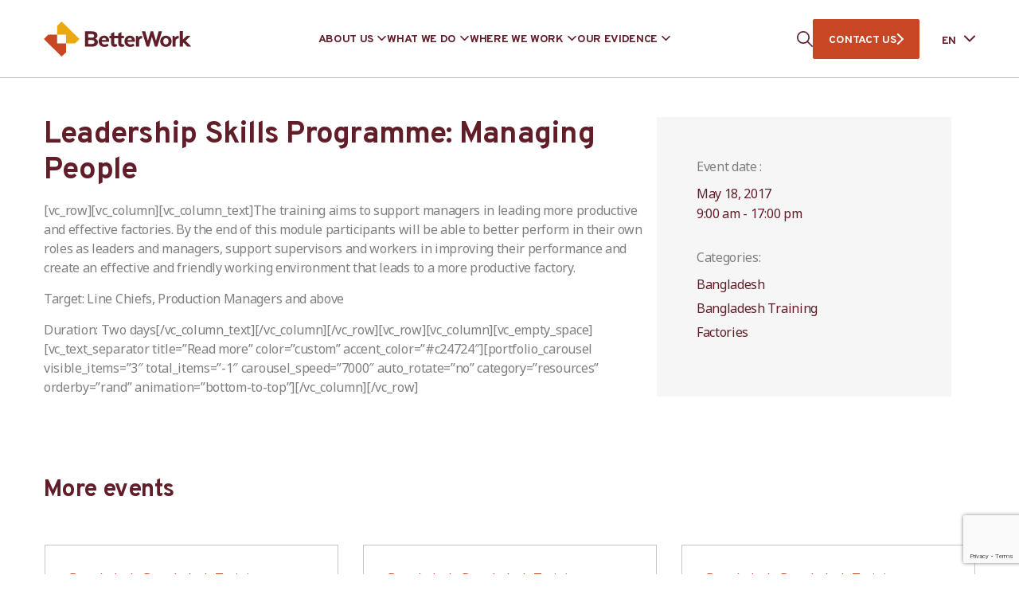

--- FILE ---
content_type: text/html; charset=utf-8
request_url: https://www.google.com/recaptcha/api2/anchor?ar=1&k=6LdlT90rAAAAABLNPNGsGQwK4m5_GytB6o_tc24M&co=aHR0cHM6Ly9iZXR0ZXJ3b3JrLm9yZzo0NDM.&hl=en&v=7gg7H51Q-naNfhmCP3_R47ho&size=invisible&anchor-ms=20000&execute-ms=30000&cb=95mouyeyo5n4
body_size: 48022
content:
<!DOCTYPE HTML><html dir="ltr" lang="en"><head><meta http-equiv="Content-Type" content="text/html; charset=UTF-8">
<meta http-equiv="X-UA-Compatible" content="IE=edge">
<title>reCAPTCHA</title>
<style type="text/css">
/* cyrillic-ext */
@font-face {
  font-family: 'Roboto';
  font-style: normal;
  font-weight: 400;
  font-stretch: 100%;
  src: url(//fonts.gstatic.com/s/roboto/v48/KFO7CnqEu92Fr1ME7kSn66aGLdTylUAMa3GUBHMdazTgWw.woff2) format('woff2');
  unicode-range: U+0460-052F, U+1C80-1C8A, U+20B4, U+2DE0-2DFF, U+A640-A69F, U+FE2E-FE2F;
}
/* cyrillic */
@font-face {
  font-family: 'Roboto';
  font-style: normal;
  font-weight: 400;
  font-stretch: 100%;
  src: url(//fonts.gstatic.com/s/roboto/v48/KFO7CnqEu92Fr1ME7kSn66aGLdTylUAMa3iUBHMdazTgWw.woff2) format('woff2');
  unicode-range: U+0301, U+0400-045F, U+0490-0491, U+04B0-04B1, U+2116;
}
/* greek-ext */
@font-face {
  font-family: 'Roboto';
  font-style: normal;
  font-weight: 400;
  font-stretch: 100%;
  src: url(//fonts.gstatic.com/s/roboto/v48/KFO7CnqEu92Fr1ME7kSn66aGLdTylUAMa3CUBHMdazTgWw.woff2) format('woff2');
  unicode-range: U+1F00-1FFF;
}
/* greek */
@font-face {
  font-family: 'Roboto';
  font-style: normal;
  font-weight: 400;
  font-stretch: 100%;
  src: url(//fonts.gstatic.com/s/roboto/v48/KFO7CnqEu92Fr1ME7kSn66aGLdTylUAMa3-UBHMdazTgWw.woff2) format('woff2');
  unicode-range: U+0370-0377, U+037A-037F, U+0384-038A, U+038C, U+038E-03A1, U+03A3-03FF;
}
/* math */
@font-face {
  font-family: 'Roboto';
  font-style: normal;
  font-weight: 400;
  font-stretch: 100%;
  src: url(//fonts.gstatic.com/s/roboto/v48/KFO7CnqEu92Fr1ME7kSn66aGLdTylUAMawCUBHMdazTgWw.woff2) format('woff2');
  unicode-range: U+0302-0303, U+0305, U+0307-0308, U+0310, U+0312, U+0315, U+031A, U+0326-0327, U+032C, U+032F-0330, U+0332-0333, U+0338, U+033A, U+0346, U+034D, U+0391-03A1, U+03A3-03A9, U+03B1-03C9, U+03D1, U+03D5-03D6, U+03F0-03F1, U+03F4-03F5, U+2016-2017, U+2034-2038, U+203C, U+2040, U+2043, U+2047, U+2050, U+2057, U+205F, U+2070-2071, U+2074-208E, U+2090-209C, U+20D0-20DC, U+20E1, U+20E5-20EF, U+2100-2112, U+2114-2115, U+2117-2121, U+2123-214F, U+2190, U+2192, U+2194-21AE, U+21B0-21E5, U+21F1-21F2, U+21F4-2211, U+2213-2214, U+2216-22FF, U+2308-230B, U+2310, U+2319, U+231C-2321, U+2336-237A, U+237C, U+2395, U+239B-23B7, U+23D0, U+23DC-23E1, U+2474-2475, U+25AF, U+25B3, U+25B7, U+25BD, U+25C1, U+25CA, U+25CC, U+25FB, U+266D-266F, U+27C0-27FF, U+2900-2AFF, U+2B0E-2B11, U+2B30-2B4C, U+2BFE, U+3030, U+FF5B, U+FF5D, U+1D400-1D7FF, U+1EE00-1EEFF;
}
/* symbols */
@font-face {
  font-family: 'Roboto';
  font-style: normal;
  font-weight: 400;
  font-stretch: 100%;
  src: url(//fonts.gstatic.com/s/roboto/v48/KFO7CnqEu92Fr1ME7kSn66aGLdTylUAMaxKUBHMdazTgWw.woff2) format('woff2');
  unicode-range: U+0001-000C, U+000E-001F, U+007F-009F, U+20DD-20E0, U+20E2-20E4, U+2150-218F, U+2190, U+2192, U+2194-2199, U+21AF, U+21E6-21F0, U+21F3, U+2218-2219, U+2299, U+22C4-22C6, U+2300-243F, U+2440-244A, U+2460-24FF, U+25A0-27BF, U+2800-28FF, U+2921-2922, U+2981, U+29BF, U+29EB, U+2B00-2BFF, U+4DC0-4DFF, U+FFF9-FFFB, U+10140-1018E, U+10190-1019C, U+101A0, U+101D0-101FD, U+102E0-102FB, U+10E60-10E7E, U+1D2C0-1D2D3, U+1D2E0-1D37F, U+1F000-1F0FF, U+1F100-1F1AD, U+1F1E6-1F1FF, U+1F30D-1F30F, U+1F315, U+1F31C, U+1F31E, U+1F320-1F32C, U+1F336, U+1F378, U+1F37D, U+1F382, U+1F393-1F39F, U+1F3A7-1F3A8, U+1F3AC-1F3AF, U+1F3C2, U+1F3C4-1F3C6, U+1F3CA-1F3CE, U+1F3D4-1F3E0, U+1F3ED, U+1F3F1-1F3F3, U+1F3F5-1F3F7, U+1F408, U+1F415, U+1F41F, U+1F426, U+1F43F, U+1F441-1F442, U+1F444, U+1F446-1F449, U+1F44C-1F44E, U+1F453, U+1F46A, U+1F47D, U+1F4A3, U+1F4B0, U+1F4B3, U+1F4B9, U+1F4BB, U+1F4BF, U+1F4C8-1F4CB, U+1F4D6, U+1F4DA, U+1F4DF, U+1F4E3-1F4E6, U+1F4EA-1F4ED, U+1F4F7, U+1F4F9-1F4FB, U+1F4FD-1F4FE, U+1F503, U+1F507-1F50B, U+1F50D, U+1F512-1F513, U+1F53E-1F54A, U+1F54F-1F5FA, U+1F610, U+1F650-1F67F, U+1F687, U+1F68D, U+1F691, U+1F694, U+1F698, U+1F6AD, U+1F6B2, U+1F6B9-1F6BA, U+1F6BC, U+1F6C6-1F6CF, U+1F6D3-1F6D7, U+1F6E0-1F6EA, U+1F6F0-1F6F3, U+1F6F7-1F6FC, U+1F700-1F7FF, U+1F800-1F80B, U+1F810-1F847, U+1F850-1F859, U+1F860-1F887, U+1F890-1F8AD, U+1F8B0-1F8BB, U+1F8C0-1F8C1, U+1F900-1F90B, U+1F93B, U+1F946, U+1F984, U+1F996, U+1F9E9, U+1FA00-1FA6F, U+1FA70-1FA7C, U+1FA80-1FA89, U+1FA8F-1FAC6, U+1FACE-1FADC, U+1FADF-1FAE9, U+1FAF0-1FAF8, U+1FB00-1FBFF;
}
/* vietnamese */
@font-face {
  font-family: 'Roboto';
  font-style: normal;
  font-weight: 400;
  font-stretch: 100%;
  src: url(//fonts.gstatic.com/s/roboto/v48/KFO7CnqEu92Fr1ME7kSn66aGLdTylUAMa3OUBHMdazTgWw.woff2) format('woff2');
  unicode-range: U+0102-0103, U+0110-0111, U+0128-0129, U+0168-0169, U+01A0-01A1, U+01AF-01B0, U+0300-0301, U+0303-0304, U+0308-0309, U+0323, U+0329, U+1EA0-1EF9, U+20AB;
}
/* latin-ext */
@font-face {
  font-family: 'Roboto';
  font-style: normal;
  font-weight: 400;
  font-stretch: 100%;
  src: url(//fonts.gstatic.com/s/roboto/v48/KFO7CnqEu92Fr1ME7kSn66aGLdTylUAMa3KUBHMdazTgWw.woff2) format('woff2');
  unicode-range: U+0100-02BA, U+02BD-02C5, U+02C7-02CC, U+02CE-02D7, U+02DD-02FF, U+0304, U+0308, U+0329, U+1D00-1DBF, U+1E00-1E9F, U+1EF2-1EFF, U+2020, U+20A0-20AB, U+20AD-20C0, U+2113, U+2C60-2C7F, U+A720-A7FF;
}
/* latin */
@font-face {
  font-family: 'Roboto';
  font-style: normal;
  font-weight: 400;
  font-stretch: 100%;
  src: url(//fonts.gstatic.com/s/roboto/v48/KFO7CnqEu92Fr1ME7kSn66aGLdTylUAMa3yUBHMdazQ.woff2) format('woff2');
  unicode-range: U+0000-00FF, U+0131, U+0152-0153, U+02BB-02BC, U+02C6, U+02DA, U+02DC, U+0304, U+0308, U+0329, U+2000-206F, U+20AC, U+2122, U+2191, U+2193, U+2212, U+2215, U+FEFF, U+FFFD;
}
/* cyrillic-ext */
@font-face {
  font-family: 'Roboto';
  font-style: normal;
  font-weight: 500;
  font-stretch: 100%;
  src: url(//fonts.gstatic.com/s/roboto/v48/KFO7CnqEu92Fr1ME7kSn66aGLdTylUAMa3GUBHMdazTgWw.woff2) format('woff2');
  unicode-range: U+0460-052F, U+1C80-1C8A, U+20B4, U+2DE0-2DFF, U+A640-A69F, U+FE2E-FE2F;
}
/* cyrillic */
@font-face {
  font-family: 'Roboto';
  font-style: normal;
  font-weight: 500;
  font-stretch: 100%;
  src: url(//fonts.gstatic.com/s/roboto/v48/KFO7CnqEu92Fr1ME7kSn66aGLdTylUAMa3iUBHMdazTgWw.woff2) format('woff2');
  unicode-range: U+0301, U+0400-045F, U+0490-0491, U+04B0-04B1, U+2116;
}
/* greek-ext */
@font-face {
  font-family: 'Roboto';
  font-style: normal;
  font-weight: 500;
  font-stretch: 100%;
  src: url(//fonts.gstatic.com/s/roboto/v48/KFO7CnqEu92Fr1ME7kSn66aGLdTylUAMa3CUBHMdazTgWw.woff2) format('woff2');
  unicode-range: U+1F00-1FFF;
}
/* greek */
@font-face {
  font-family: 'Roboto';
  font-style: normal;
  font-weight: 500;
  font-stretch: 100%;
  src: url(//fonts.gstatic.com/s/roboto/v48/KFO7CnqEu92Fr1ME7kSn66aGLdTylUAMa3-UBHMdazTgWw.woff2) format('woff2');
  unicode-range: U+0370-0377, U+037A-037F, U+0384-038A, U+038C, U+038E-03A1, U+03A3-03FF;
}
/* math */
@font-face {
  font-family: 'Roboto';
  font-style: normal;
  font-weight: 500;
  font-stretch: 100%;
  src: url(//fonts.gstatic.com/s/roboto/v48/KFO7CnqEu92Fr1ME7kSn66aGLdTylUAMawCUBHMdazTgWw.woff2) format('woff2');
  unicode-range: U+0302-0303, U+0305, U+0307-0308, U+0310, U+0312, U+0315, U+031A, U+0326-0327, U+032C, U+032F-0330, U+0332-0333, U+0338, U+033A, U+0346, U+034D, U+0391-03A1, U+03A3-03A9, U+03B1-03C9, U+03D1, U+03D5-03D6, U+03F0-03F1, U+03F4-03F5, U+2016-2017, U+2034-2038, U+203C, U+2040, U+2043, U+2047, U+2050, U+2057, U+205F, U+2070-2071, U+2074-208E, U+2090-209C, U+20D0-20DC, U+20E1, U+20E5-20EF, U+2100-2112, U+2114-2115, U+2117-2121, U+2123-214F, U+2190, U+2192, U+2194-21AE, U+21B0-21E5, U+21F1-21F2, U+21F4-2211, U+2213-2214, U+2216-22FF, U+2308-230B, U+2310, U+2319, U+231C-2321, U+2336-237A, U+237C, U+2395, U+239B-23B7, U+23D0, U+23DC-23E1, U+2474-2475, U+25AF, U+25B3, U+25B7, U+25BD, U+25C1, U+25CA, U+25CC, U+25FB, U+266D-266F, U+27C0-27FF, U+2900-2AFF, U+2B0E-2B11, U+2B30-2B4C, U+2BFE, U+3030, U+FF5B, U+FF5D, U+1D400-1D7FF, U+1EE00-1EEFF;
}
/* symbols */
@font-face {
  font-family: 'Roboto';
  font-style: normal;
  font-weight: 500;
  font-stretch: 100%;
  src: url(//fonts.gstatic.com/s/roboto/v48/KFO7CnqEu92Fr1ME7kSn66aGLdTylUAMaxKUBHMdazTgWw.woff2) format('woff2');
  unicode-range: U+0001-000C, U+000E-001F, U+007F-009F, U+20DD-20E0, U+20E2-20E4, U+2150-218F, U+2190, U+2192, U+2194-2199, U+21AF, U+21E6-21F0, U+21F3, U+2218-2219, U+2299, U+22C4-22C6, U+2300-243F, U+2440-244A, U+2460-24FF, U+25A0-27BF, U+2800-28FF, U+2921-2922, U+2981, U+29BF, U+29EB, U+2B00-2BFF, U+4DC0-4DFF, U+FFF9-FFFB, U+10140-1018E, U+10190-1019C, U+101A0, U+101D0-101FD, U+102E0-102FB, U+10E60-10E7E, U+1D2C0-1D2D3, U+1D2E0-1D37F, U+1F000-1F0FF, U+1F100-1F1AD, U+1F1E6-1F1FF, U+1F30D-1F30F, U+1F315, U+1F31C, U+1F31E, U+1F320-1F32C, U+1F336, U+1F378, U+1F37D, U+1F382, U+1F393-1F39F, U+1F3A7-1F3A8, U+1F3AC-1F3AF, U+1F3C2, U+1F3C4-1F3C6, U+1F3CA-1F3CE, U+1F3D4-1F3E0, U+1F3ED, U+1F3F1-1F3F3, U+1F3F5-1F3F7, U+1F408, U+1F415, U+1F41F, U+1F426, U+1F43F, U+1F441-1F442, U+1F444, U+1F446-1F449, U+1F44C-1F44E, U+1F453, U+1F46A, U+1F47D, U+1F4A3, U+1F4B0, U+1F4B3, U+1F4B9, U+1F4BB, U+1F4BF, U+1F4C8-1F4CB, U+1F4D6, U+1F4DA, U+1F4DF, U+1F4E3-1F4E6, U+1F4EA-1F4ED, U+1F4F7, U+1F4F9-1F4FB, U+1F4FD-1F4FE, U+1F503, U+1F507-1F50B, U+1F50D, U+1F512-1F513, U+1F53E-1F54A, U+1F54F-1F5FA, U+1F610, U+1F650-1F67F, U+1F687, U+1F68D, U+1F691, U+1F694, U+1F698, U+1F6AD, U+1F6B2, U+1F6B9-1F6BA, U+1F6BC, U+1F6C6-1F6CF, U+1F6D3-1F6D7, U+1F6E0-1F6EA, U+1F6F0-1F6F3, U+1F6F7-1F6FC, U+1F700-1F7FF, U+1F800-1F80B, U+1F810-1F847, U+1F850-1F859, U+1F860-1F887, U+1F890-1F8AD, U+1F8B0-1F8BB, U+1F8C0-1F8C1, U+1F900-1F90B, U+1F93B, U+1F946, U+1F984, U+1F996, U+1F9E9, U+1FA00-1FA6F, U+1FA70-1FA7C, U+1FA80-1FA89, U+1FA8F-1FAC6, U+1FACE-1FADC, U+1FADF-1FAE9, U+1FAF0-1FAF8, U+1FB00-1FBFF;
}
/* vietnamese */
@font-face {
  font-family: 'Roboto';
  font-style: normal;
  font-weight: 500;
  font-stretch: 100%;
  src: url(//fonts.gstatic.com/s/roboto/v48/KFO7CnqEu92Fr1ME7kSn66aGLdTylUAMa3OUBHMdazTgWw.woff2) format('woff2');
  unicode-range: U+0102-0103, U+0110-0111, U+0128-0129, U+0168-0169, U+01A0-01A1, U+01AF-01B0, U+0300-0301, U+0303-0304, U+0308-0309, U+0323, U+0329, U+1EA0-1EF9, U+20AB;
}
/* latin-ext */
@font-face {
  font-family: 'Roboto';
  font-style: normal;
  font-weight: 500;
  font-stretch: 100%;
  src: url(//fonts.gstatic.com/s/roboto/v48/KFO7CnqEu92Fr1ME7kSn66aGLdTylUAMa3KUBHMdazTgWw.woff2) format('woff2');
  unicode-range: U+0100-02BA, U+02BD-02C5, U+02C7-02CC, U+02CE-02D7, U+02DD-02FF, U+0304, U+0308, U+0329, U+1D00-1DBF, U+1E00-1E9F, U+1EF2-1EFF, U+2020, U+20A0-20AB, U+20AD-20C0, U+2113, U+2C60-2C7F, U+A720-A7FF;
}
/* latin */
@font-face {
  font-family: 'Roboto';
  font-style: normal;
  font-weight: 500;
  font-stretch: 100%;
  src: url(//fonts.gstatic.com/s/roboto/v48/KFO7CnqEu92Fr1ME7kSn66aGLdTylUAMa3yUBHMdazQ.woff2) format('woff2');
  unicode-range: U+0000-00FF, U+0131, U+0152-0153, U+02BB-02BC, U+02C6, U+02DA, U+02DC, U+0304, U+0308, U+0329, U+2000-206F, U+20AC, U+2122, U+2191, U+2193, U+2212, U+2215, U+FEFF, U+FFFD;
}
/* cyrillic-ext */
@font-face {
  font-family: 'Roboto';
  font-style: normal;
  font-weight: 900;
  font-stretch: 100%;
  src: url(//fonts.gstatic.com/s/roboto/v48/KFO7CnqEu92Fr1ME7kSn66aGLdTylUAMa3GUBHMdazTgWw.woff2) format('woff2');
  unicode-range: U+0460-052F, U+1C80-1C8A, U+20B4, U+2DE0-2DFF, U+A640-A69F, U+FE2E-FE2F;
}
/* cyrillic */
@font-face {
  font-family: 'Roboto';
  font-style: normal;
  font-weight: 900;
  font-stretch: 100%;
  src: url(//fonts.gstatic.com/s/roboto/v48/KFO7CnqEu92Fr1ME7kSn66aGLdTylUAMa3iUBHMdazTgWw.woff2) format('woff2');
  unicode-range: U+0301, U+0400-045F, U+0490-0491, U+04B0-04B1, U+2116;
}
/* greek-ext */
@font-face {
  font-family: 'Roboto';
  font-style: normal;
  font-weight: 900;
  font-stretch: 100%;
  src: url(//fonts.gstatic.com/s/roboto/v48/KFO7CnqEu92Fr1ME7kSn66aGLdTylUAMa3CUBHMdazTgWw.woff2) format('woff2');
  unicode-range: U+1F00-1FFF;
}
/* greek */
@font-face {
  font-family: 'Roboto';
  font-style: normal;
  font-weight: 900;
  font-stretch: 100%;
  src: url(//fonts.gstatic.com/s/roboto/v48/KFO7CnqEu92Fr1ME7kSn66aGLdTylUAMa3-UBHMdazTgWw.woff2) format('woff2');
  unicode-range: U+0370-0377, U+037A-037F, U+0384-038A, U+038C, U+038E-03A1, U+03A3-03FF;
}
/* math */
@font-face {
  font-family: 'Roboto';
  font-style: normal;
  font-weight: 900;
  font-stretch: 100%;
  src: url(//fonts.gstatic.com/s/roboto/v48/KFO7CnqEu92Fr1ME7kSn66aGLdTylUAMawCUBHMdazTgWw.woff2) format('woff2');
  unicode-range: U+0302-0303, U+0305, U+0307-0308, U+0310, U+0312, U+0315, U+031A, U+0326-0327, U+032C, U+032F-0330, U+0332-0333, U+0338, U+033A, U+0346, U+034D, U+0391-03A1, U+03A3-03A9, U+03B1-03C9, U+03D1, U+03D5-03D6, U+03F0-03F1, U+03F4-03F5, U+2016-2017, U+2034-2038, U+203C, U+2040, U+2043, U+2047, U+2050, U+2057, U+205F, U+2070-2071, U+2074-208E, U+2090-209C, U+20D0-20DC, U+20E1, U+20E5-20EF, U+2100-2112, U+2114-2115, U+2117-2121, U+2123-214F, U+2190, U+2192, U+2194-21AE, U+21B0-21E5, U+21F1-21F2, U+21F4-2211, U+2213-2214, U+2216-22FF, U+2308-230B, U+2310, U+2319, U+231C-2321, U+2336-237A, U+237C, U+2395, U+239B-23B7, U+23D0, U+23DC-23E1, U+2474-2475, U+25AF, U+25B3, U+25B7, U+25BD, U+25C1, U+25CA, U+25CC, U+25FB, U+266D-266F, U+27C0-27FF, U+2900-2AFF, U+2B0E-2B11, U+2B30-2B4C, U+2BFE, U+3030, U+FF5B, U+FF5D, U+1D400-1D7FF, U+1EE00-1EEFF;
}
/* symbols */
@font-face {
  font-family: 'Roboto';
  font-style: normal;
  font-weight: 900;
  font-stretch: 100%;
  src: url(//fonts.gstatic.com/s/roboto/v48/KFO7CnqEu92Fr1ME7kSn66aGLdTylUAMaxKUBHMdazTgWw.woff2) format('woff2');
  unicode-range: U+0001-000C, U+000E-001F, U+007F-009F, U+20DD-20E0, U+20E2-20E4, U+2150-218F, U+2190, U+2192, U+2194-2199, U+21AF, U+21E6-21F0, U+21F3, U+2218-2219, U+2299, U+22C4-22C6, U+2300-243F, U+2440-244A, U+2460-24FF, U+25A0-27BF, U+2800-28FF, U+2921-2922, U+2981, U+29BF, U+29EB, U+2B00-2BFF, U+4DC0-4DFF, U+FFF9-FFFB, U+10140-1018E, U+10190-1019C, U+101A0, U+101D0-101FD, U+102E0-102FB, U+10E60-10E7E, U+1D2C0-1D2D3, U+1D2E0-1D37F, U+1F000-1F0FF, U+1F100-1F1AD, U+1F1E6-1F1FF, U+1F30D-1F30F, U+1F315, U+1F31C, U+1F31E, U+1F320-1F32C, U+1F336, U+1F378, U+1F37D, U+1F382, U+1F393-1F39F, U+1F3A7-1F3A8, U+1F3AC-1F3AF, U+1F3C2, U+1F3C4-1F3C6, U+1F3CA-1F3CE, U+1F3D4-1F3E0, U+1F3ED, U+1F3F1-1F3F3, U+1F3F5-1F3F7, U+1F408, U+1F415, U+1F41F, U+1F426, U+1F43F, U+1F441-1F442, U+1F444, U+1F446-1F449, U+1F44C-1F44E, U+1F453, U+1F46A, U+1F47D, U+1F4A3, U+1F4B0, U+1F4B3, U+1F4B9, U+1F4BB, U+1F4BF, U+1F4C8-1F4CB, U+1F4D6, U+1F4DA, U+1F4DF, U+1F4E3-1F4E6, U+1F4EA-1F4ED, U+1F4F7, U+1F4F9-1F4FB, U+1F4FD-1F4FE, U+1F503, U+1F507-1F50B, U+1F50D, U+1F512-1F513, U+1F53E-1F54A, U+1F54F-1F5FA, U+1F610, U+1F650-1F67F, U+1F687, U+1F68D, U+1F691, U+1F694, U+1F698, U+1F6AD, U+1F6B2, U+1F6B9-1F6BA, U+1F6BC, U+1F6C6-1F6CF, U+1F6D3-1F6D7, U+1F6E0-1F6EA, U+1F6F0-1F6F3, U+1F6F7-1F6FC, U+1F700-1F7FF, U+1F800-1F80B, U+1F810-1F847, U+1F850-1F859, U+1F860-1F887, U+1F890-1F8AD, U+1F8B0-1F8BB, U+1F8C0-1F8C1, U+1F900-1F90B, U+1F93B, U+1F946, U+1F984, U+1F996, U+1F9E9, U+1FA00-1FA6F, U+1FA70-1FA7C, U+1FA80-1FA89, U+1FA8F-1FAC6, U+1FACE-1FADC, U+1FADF-1FAE9, U+1FAF0-1FAF8, U+1FB00-1FBFF;
}
/* vietnamese */
@font-face {
  font-family: 'Roboto';
  font-style: normal;
  font-weight: 900;
  font-stretch: 100%;
  src: url(//fonts.gstatic.com/s/roboto/v48/KFO7CnqEu92Fr1ME7kSn66aGLdTylUAMa3OUBHMdazTgWw.woff2) format('woff2');
  unicode-range: U+0102-0103, U+0110-0111, U+0128-0129, U+0168-0169, U+01A0-01A1, U+01AF-01B0, U+0300-0301, U+0303-0304, U+0308-0309, U+0323, U+0329, U+1EA0-1EF9, U+20AB;
}
/* latin-ext */
@font-face {
  font-family: 'Roboto';
  font-style: normal;
  font-weight: 900;
  font-stretch: 100%;
  src: url(//fonts.gstatic.com/s/roboto/v48/KFO7CnqEu92Fr1ME7kSn66aGLdTylUAMa3KUBHMdazTgWw.woff2) format('woff2');
  unicode-range: U+0100-02BA, U+02BD-02C5, U+02C7-02CC, U+02CE-02D7, U+02DD-02FF, U+0304, U+0308, U+0329, U+1D00-1DBF, U+1E00-1E9F, U+1EF2-1EFF, U+2020, U+20A0-20AB, U+20AD-20C0, U+2113, U+2C60-2C7F, U+A720-A7FF;
}
/* latin */
@font-face {
  font-family: 'Roboto';
  font-style: normal;
  font-weight: 900;
  font-stretch: 100%;
  src: url(//fonts.gstatic.com/s/roboto/v48/KFO7CnqEu92Fr1ME7kSn66aGLdTylUAMa3yUBHMdazQ.woff2) format('woff2');
  unicode-range: U+0000-00FF, U+0131, U+0152-0153, U+02BB-02BC, U+02C6, U+02DA, U+02DC, U+0304, U+0308, U+0329, U+2000-206F, U+20AC, U+2122, U+2191, U+2193, U+2212, U+2215, U+FEFF, U+FFFD;
}

</style>
<link rel="stylesheet" type="text/css" href="https://www.gstatic.com/recaptcha/releases/7gg7H51Q-naNfhmCP3_R47ho/styles__ltr.css">
<script nonce="A4snttnJD4sKkRxM5xrzBw" type="text/javascript">window['__recaptcha_api'] = 'https://www.google.com/recaptcha/api2/';</script>
<script type="text/javascript" src="https://www.gstatic.com/recaptcha/releases/7gg7H51Q-naNfhmCP3_R47ho/recaptcha__en.js" nonce="A4snttnJD4sKkRxM5xrzBw">
      
    </script></head>
<body><div id="rc-anchor-alert" class="rc-anchor-alert"></div>
<input type="hidden" id="recaptcha-token" value="[base64]">
<script type="text/javascript" nonce="A4snttnJD4sKkRxM5xrzBw">
      recaptcha.anchor.Main.init("[\x22ainput\x22,[\x22bgdata\x22,\x22\x22,\[base64]/[base64]/UltIKytdPWE6KGE8MjA0OD9SW0grK109YT4+NnwxOTI6KChhJjY0NTEyKT09NTUyOTYmJnErMTxoLmxlbmd0aCYmKGguY2hhckNvZGVBdChxKzEpJjY0NTEyKT09NTYzMjA/[base64]/MjU1OlI/[base64]/[base64]/[base64]/[base64]/[base64]/[base64]/[base64]/[base64]/[base64]/[base64]\x22,\[base64]\\u003d\\u003d\x22,\x22IU3ChMKSOhJCLBvCg2LDkMKLw4rCvMOow4LCs8OwZMKowrvDphTDvA7Dm2IUwpDDscKtSsKBEcKeJHkdwrMKwpA6eAzDkgl4w7vCsDfCl3xcwobDjRTDjUZUw4TDsmUOw4IBw67DrCHCsiQ/w5DCiHpjHEptcXvDiCErJMOeTFXCh8OwW8OcwqdEDcK9wrPCjsOAw6TCoAXCnngCFiIaDGc/w6jDgztbWDDCu2hUwozCuMOiw6ZIKcO/[base64]/DgxjDkkvCi8O2wr9KCR7CqmM4wpxaw79xw4tcJMOoNR1aw7DCgsKQw63CuCLCkgjCs03ClW7ChQphV8OHKUdCHcKSwr7DgSYRw7PCqjDDq8KXJsKbBUXDmcKLw6LCpyvDuAg+w5zCmQMRQ0Fdwr9YGsOJBsK3w5PCtn7CjU3Cn8KNWMKcLxpeayYWw6/DgMKxw7LCrWZqWwTDnhg4AsO5dAF7QCPDl0zDuDASwqYYwrAxaMKDwoJ1w4UxwqN+eMOPU3E9IQ/CoVzCpw8tVwQ5QxLDnsKkw4k7w7fDs8OQw5tWwpPCqsKZATtmwqzCgxrCtXxLYcOJcsKsworCmsKAwpHCoMOjXXXDrMOjb1DDjCFSXVJwwqdRwookw6fCo8K0wrXCscK/wosfTgvDmVkHw6LCksKjeQhCw5lVw453w6bCmsKrw6rDrcO+Rw5Xwrw5wo9caTHCp8K/w6Ygwox4wr9bUQLDoMKXFDcoKjHCqMKXKsOMwrDDgMOQWsKmw4IFKMK+wqwewofCscK4ZnNfwq0Vw49mwrEqw4/DpsKQW8KowpBySjTCpGM8w54LfSIUwq0jw5/DqsO5wrbDqsKkw7wHwqBdDFHDn8K2wpfDuFHCmsOjYsKsw7XChcKnbcK9CsOkcBDDocK/Q3TDh8KhI8ObdmvClcOQd8OMw7R/QcKNw7TCuW17wogQfjsjwrTDsG3DqMO9wq3DiMKvOx9/w5/DlsObwpnCrnvCpCFnwp9tRcOfVsOMwofCocKEwqTChlbCusO+f8KEHcKWwq7Do3VaYXl1RcKGQMK8HcKhwoPCqMONw4E9w5pww6PCpjMfwpvCt2/DlXXCk1DCpmotw63DnsKCM8KKwplhZAk7wpXCrsOqM13Cpm5VwoMmw7lhPMKmUFIgdcKeKm/Dgwplwr4zwrfDuMO5VMKbJsO0wpl3w6vCoMKIW8K2XMKkYsO+H2wfwrHCnsKqKgPClW/DisK/cnY4XG8yEgfCr8OTG8Ohw7V8KsK3w7hWF0TCtAnCvHPDmS/DrsOgUFPDisOyKcK3w5d1bsKGGD/CjsKRODsxccKZOGp9w5JARcK2RwfDrMOpwqTDhRVAY8KRYAsmwro7w5nCssO0MsK5ZsOXw65ywoPDjcKGw5bDg1MwLcOVwpxjwpHDpG8awp3DsmbDqcKbwo4KwrrDszLDmyVKw4lyYMKDw4nCj3HDi8KvwqrDlsOxw40/M8KdwpchHcKRQcKqbMORw7zDvitSw6BgUHcdWE0Rdx/DpcOuMQzDpMOedcOpw53ChQfDl8OoRicRMcOQd2o8ZcO+Hg3DiA9aO8KQw5LCtsOub3LDpUvDlcOXwqzCqMKFUcO1w4DCjhDCvMKdwrNVwo8bVzfDtgctwosqwr5oGGxIwqTCj8KpH8OuRVTDoAsLwrPDtcKFw6rDlHVww5/ChsKodMKoXixFZDXDqVINYMOywqDDtEU6HlhScC/CskjDljABwpYsMQXDoxTDlmJ3EcOOw4bCt0HDtMObR19gw75tVjxfw6rDj8K4w6gwwp4Ew55kwqHDvTYldlDCh1AhcMK2CsK+wrHDuADCnS/[base64]/DvcOXZlLCsyYXBMK5wrDDqWEpwqNed0nCoz5Pw5rCusOVbS3CgsO5bMO/w5rDrUgZPcOfw6PCggJDc8O2w4Ifw5Zkwr7DgAfDlxt0I8ODwr19w6Zjw61vUMOtS23Dk8Kqw5sRS8KkZcKId2DDtcKcNBglw7wcw6jCgMKJVA7CkMOVB8OFTMK4fsOJSsOiL8OZwpnDigMdwpFUQcOaDsOiw4l/w5t6bMOdb8KEQ8OdBcKsw4MLDkXCuH/DscOLwprDhsOAS8Kcw5HDqsKmw5V/BMKbIsONw7wIwoJdw7RewpB4woXDhMOnw7/DuGFEa8KaCcKFw7tswqLCqMKaw5IzZw90w4rDnWx2KC/ChEgkHsKqw7QXwqnCqywpwq/[base64]/CvcKVw7xVCUBkwp7Dng7CpcKwdU5QwqbDi8KUw5MRFVo+w5/[base64]/w4jCoXLDr8K2w5VtYgQawpYbw4U1DSHDkcOZw58Gw4JUEkvDj8KLYcKdaHwBwoxsKGvCuMK6wobDvMOvZm/[base64]/[base64]/wpLCvsKgHVzClHFPSiLChk/CtzQPcykqwox8w6jDs8OWwpwtTMK+FBF/bsOMKMOoC8O6wq59w5N5G8OHHGl+woPCm8OlwrfDoSsPaD7CnRBxecOacEnCuWHDn0bCocK8dcOOw6rCg8O2ccK8c0DDl8KVwolZw7dLbcO7wo7CuzDCr8KJMz8IwolCwrvCmR3Cq3jCvjAGw6NrOh/[base64]/w6k9aMKJXMK+asO9fSPCvMK+w5l5w7zDoMOcw67DqcOHFCDDg8OoK8ORNsKnLXLDgCnDqsK/w4zCg8Ozw65KwpvDkMOfw4zCl8OnXFhoOsK7wp5ow73Cgn1YSWfDrBJTecOkw5rDlMOYw5I7cMKHJMOATMKnw6jCrCRNIcOAw6XDo1fDkcOvRTxqwonCthcXMcOHUGrCjcK1w6ERwqxXw4bDnT1Cw7/DncOEw7nDvG5vwrLDjsOTIENDwpvCkMKIT8OewqxReApXw6E1w7rDt14FwoXCogZaZh7DrC3DgwvDrMKFGsOcwoktUQjCmgbDvivDnxnCo3F8wrFzwoxgw7PCrCbDsBfCucKrYVnCgF/[base64]/DusOwNsKjZgHCg1XCmWldw6jCicKEw6V2NGt4HcOANg3CucOXwo7Dg1I1V8OJfiLDs1VnwqXCh8K8TSbDuX1HwpDDjyfCvC0KJRTCq04rIx5QK8Kgw4HDtg/[base64]/DmDbCiwbDq8K3JhkRMWs7aW9qw70rw4Z5wqvCq8KdwpAtw77Dq13Cl1PDtTZyJ8KRFE5ZDcOTCsKjwpTDkMKgX3FPw4HDucKdwrhVw4nDiMO5bWbDsMOYdh/CnTo5wqsobMKVV3B/w7kmwqwkwr7DhT/CnA1Rw6PDusK0w4tIXcKZwpTDmMKHw6fCo1fCsnlzeD3CnsOLQCwdwqBUwrlmw5bDrSFREsOHT14lPgDCg8K1wrzCr2NWwo1xNAIfXQplw5gPExQlwqtOw6YaJAQFw6vCgcK5wq/Ct8OEwq5VS8O+w7rCv8KZPj7Ds1nCn8OpHMOKZcO4w43Di8K/fTdTdUnCsFQ9MsOWdsKBcEEUTy8+wrRwwoPCq8KFfyQfCMKfwozDrMOCKcOcwrvDpcKXFmbDpkU+w6pWBVxCw6Z1wrjDj8KLEMK0fB4vTcK7wrwBQ3sHXG7DrcOFw4wcw6zDlhrChS0+b2M6wocbwozDtMOhwqY/wqXCrRHCtMKicsK4w7zDjsOUA0jDqTTCv8OhwogFchYvw4Iiwqtyw5TClHTDkyczPcOGVn1YwqfCoWzCmMOhLMK2KcOKGsK6w4zCpMKew6ZFIDltwpPDvcOuw6/DosKUw6osPMOOV8Obw7ddwrnDhlnCncKDw4DCnHDDhUwoNwLCqsKaw7pVwpXDm07Ct8KKXMKrE8Ojw7/DvMOfw55nwrLCvC3CkMKbwq/CiEjCtcOhKcO+OMOAdVLCgMOdbcKuFlxSwrFqwqvDmk/DscKcw6oKwpZVRX9Sw4zDvMOsw73DkMKqwpTDssKdw71mwoxgF8K1Y8O1w5nCmcK/[base64]/CpMKBfMOew6HDgHfDo3bCl8KoPsK7PC8Nw7XDtcKxwq7CqUV/wqPCiMKmw7IRP8OhBMKkecKGDBRYZMKYw7XCqQ9/[base64]/ChMOXBxYMUMKAw77DlU4JQcKBw5zDulXDnMOUwo1Pfn4Ywp/DqUvDr8OWw6Y/w5fDoMKgwpnDolp+WG3CusKzDcKKwoTCjsKZwqtyw7LCiMKvdV7Cg8KyPDzDhcKLUgXDtB/CjsOiRmzCtwDDgsKPwpx0PsO1cMKACsKsDzjDr8OTVcOOI8OzS8KbwrXDjMKvek1uw4nCu8KfFlTCisO8G8K+HcObwp5cwqlZKsKCw5PDo8OBSsOVJ3DCrkPCu8Kwwr0Uwo0Bw6dXw73Dq0XDoUXDniHDtyrCn8OVWcOIwo/CksOEwpvDq8Okw7bDrmwlCsOJZWvCryQnw4DDrGNKw6JlM0zCsRLCoXTDo8OhRMOBI8OodcOWRTpVJ2MVw6wgFsKzw67DuV4qw5Nfw67DksODOcKdw4BnwqzDhT3CumEFIz7CknjCtwhiw79sw7BGUT/CgcO9w47Cv8KVw5MHwqzDusONwrhrwrYCEcODKMOjDMKOa8Oowr3CrcOGw4jClMKuI18fFyh+wrrDosKBI2/CpkxPIsO8NMOZw73Dt8KkGsOJdMKKwpXDo8O2wprDi8OXAwdXw6pqwqYAcsO8HMOjfsOiwpZEOMKZXVPChHXDsMKiwr0scV7CjBLDgMK0RsO8ccOUEcO4w6VzHMKDYS03Z3XCt2/DlMKGwrRbKkTCnR1tW3lsXzFCM8K/wr/DrMOSesOKFlERNm/Ck8OBU8KtOsK6wrErY8OSwpA+EMO/woRrK15QaysuSD88SMOjbnXCuU3ChzM8w5pswo7CjMOeNkIKw5pKOcKzwo/CpcKjw5jCi8Oyw5zDlcONIMO9w7k3wpjCsEXDhcKFTsOvb8O/FCrDhU0Lw5UOa8OcwoPDjWdzwqcQaMKuLzvCpMOywptUw7LCmXIuwrnCslVkw6jDlxAzw5gFw59oAkfCrMO+fcONw7AVw7DCvsKMw5HClWPDssK1a8Ofw7XDi8KaU8OBwqnCtTfDjcOqDH/DgGcBXMOTwoDCpcOlD011wqBuw60zBFBxQcODwrnDicKAwr7CnFrCjMKfw7ZOODrCiMOuZ8K6wqzCnwo3wrrCqcOewosxBMODwohpI8KBITfCtMO3OiHDvFXCmgDDuQ7Dq8Opw4M4wpnDiVp+MgFfw7HDsn3CjhcmDU0FCsODUsKpMk3DgsOZJXobew/Dq0DDk8OQw6crworDoMKxwp4tw4Acwr/[base64]/DpRUlP14EG8OlexgJTHrClEHDr1HCosK9w7nCrcKjfcOLOWzDpMKnT2BtMcOFw71cHkXDl3lFDMK+w4nCl8OjfcKIwovCrGDDssOPw6YWwo/DgirDkMO8w69Mwqo/wqTDhcKqBMKdw4tmwq/DiVHDs0Ftw4vDmAvClynDvcOGCcO1dcO4MGNqwqoWwoQuw4jDhAFcWz4nwqpzHMK2JTwLwqHCpHs/HCrDr8OsRsOdwq5qwqnCqcOqa8Odw6DDr8K6Zg/DlcKucMOtw5/DmnxCwp8Ww7DDrMK/SFMUwqPDjTEAw5fDqWHCh0QJcm7CrcKuwqzCmQ9/w67DrsKJEk90w4bDiCR2wpDCmWhbw53CncORNsKEw4JXwooyT8KkYyTCrcKZHMOqYAbComVuKDFxGHfDhhVNEWvDi8OADU0cwoZAwrwAJF8pL8KxwrTCpG3CpsO+ZxbCssKrJn0RwpVOw6NPUcKxdMOJwrcawo3DrcOgw5Zdw7xKwrBrNiLDrHrClcKII1ZBw7/CtgHCgcKcwo5OJcOBw5XClUkqe8K/AFfCr8O8CcO1w7l0w5dOwpxCw71AF8OnbRkZwpFGw4vCmcO5alIiwp3Cn2gdMcKOw5rCksOVwqoXUF3CmsKBecODNxfDoBHDk0DCl8KcIjTDhCLCo0zDtMKZwoXCn1oOF1s/bw4pfsO9RMK1w5vCokPDuU9Pw6jCmWUCHHXDnSDDlsOMw7XCqWQaIcOEwqAXwphPwrLDp8Kuw483fcOqLQcywrpKw6fChMO/cQMtJjw4w4VFwqsgwrfChyzCg8OBwol/ecK8w5TCtm3DggXCqcK8QRPDlkVkBjrDhsK3axILQC3DhMObUzdlcMOdw71EFMKbwqnCvU3DjxZNwr9tIxpRw4kEQW7DnGXDvgLCvMORw7bCvh4oOXbDsnpxw6LCg8KdJ0ZxG1LDhCsIesKawr/CqWfCki7CocO8wpTDuR3Cnl/CnMK1wovDgcK1FsO7wo8tcnAmYjLCkEbCuDVVw7PDksOkYy4AF8OgwqfCsE/CmA03w6/[base64]/BMKqBcKLwqnDjDHCgsO9HsOQWkxHwpHDm07Cm8OzwrLDkMK7PsOVwovDpCZ3McKAwprDscK7a8KKw7HCi8OpQsK+wq9rwqFxaBlEeMO/[base64]/Crx3Dq3rCqDjCqcK+w6vCl3FxcTwPw7zDtU50wqZgw4AWOsObSlvDiMK1aMKZw6hMT8Kiw4XCusKABw/CqsKow4BJw6TDvsKlRQ4pVsK2wovDosOgwq0aAgpFTykww7TCusKUw7vDusKRSsKhLcOEwpnCmsOLSlUcwqtHw7QzdFlvwqbChHjCpEhULMO/wpgXI1UqwqHDoMKXGiXDnTYLOxdHQMO2SMKLwrzDhMOHw6gZLsOmw7PCkcOmwqQpdBkVRsOow5AwA8OxNgHCkgDDjnkKKsO+woTDgg0AV3tfwoTDv0wLwpbDrmsrUFoCK8OTQipfw6DDtWHCjsKCdsKmw4LChFpNwr5SInk0cx/Cq8O/wo9HwrDDlcOyAFRMZcOfaBzCs3XDscKTRFNQFWXCmsKkPhp6UyMow4M7wqTDnBXDiMKFNsKlfRbDt8OfaXTDu8OCLUc1w5PDrgHDq8O9w6DDnMOxwqE0w7rDkcOwdxrDv3fDnnkbwoI6wofClQpOw43CjGfClRhOw5/DtyE/E8Oww4zCjQLDvT5OwpJww4rCuMK6w6tHV19KL8OzIMKUN8OOwpdAw7/CmsKXw7dHBCMATMKZWyoZGGU8woTDsA/[base64]/DqMO1woXDv8K5MwzDoh7DusOBw74CwoTDtMKOwqBuw6NrF0XDhRrCtx3Du8KLH8KVw5t0OwrDqMKawr9LfgTDhsKJw6XDhnrCucOow7DDucO3Zk9OUMKXKQ7ClsOEw7sGN8K1w5Zrwo4dw7nCv8OEH3HCr8KQTTcKeMODw7BxOlNsT2zCiFvDhFEKwoZ/w6Z1IA4mC8OwwqtiPAXCtCXDu0Epw4lrfTzCocOsOEjDosK1YwXCusKqwpZhFlJXTColAEfDn8OBw4jCg2zDqsO/c8OHwoQawpc7UsOLw51HwpHChcObFsKuw5BtwrVNb8O6HsOBw5oRB8OACMOGwpFkwpMoZCF7QE4nbMKuwqDDlDfCrU09DjjDnMKBwozClMK3wrDDnsKHFiMnw5cPLMO2M23CnMK0w7pKw4HCmcOnK8OPwpDCiUEewr/Ci8Kxw6dlLitKwo3Dh8KWYhx5SnTCj8KRwrLDgUtMd8Kxw6zDgsOIwq/DtsK0EyvCqEPDlsO+T8OXwr1FWXMIVwfDnXh3wp3DlVRGL8Kwwp7DmsKNSyFEw7V5w5/DujnDljcJwpcnecO1KA9Tw6XDuHvDijpsfU7CnTNzccKdLsKdwr7DhExWwo0lR8Opw4LDr8KnCcKVw7TDncK7w5Nhw7wFZ8KFwqXDnsKkOx9rT8Oud8OKF8O/wrhOd1xzwrJtw7wYfnsCHAzDlklmE8KjT3QLXx8nw4x3NsKKw7jCs8OrBj0mw7BnJcKtGsOxwq0FSVHCgkkxesOxUC/DtMKCMMOsw5NANcKowp7Dj2dPwqpZw4FsdsKGPyXCrMO/NMKOwpfDiMOIwpoaRkTCnlDDuC4rwp1Sw53CiMKsY2LDvMOsKUTDn8OZZMKhVyXCoCNOw7lwwp3CgRYVEcOxEBcxwpUaScK/wpLDjRzCj33DsTzCpsOkwpXDk8KzcMO3VVspw7BOckxeQMOfTkrDpMKvCcKuw5I5PD/DtAEDHG3DucKLwrUrZMKxFiQIw7U6wqk9wq9rw7TCknbCv8KNeR0kN8OvesOrYMKdRVRLwozDnF0Dw7s/XE7Cu8K5wqE1fWBuw5UEwrvCgsOsC8OOGSMefmTDmcKxE8OkKMOhSGsJOULDq8KnbcOLw4bDngPDv1F7JF/Dnj0ZY108w63DjyPDrTHDsUPDgMOMwrHDmMO2NsOiPMOawqYwQW1mX8KcwpbCg8KbSsOzAXlWDMKAw5Zpw7LDnGJjwqrDlMOvwqYmwoxww4XCthXDgkPDsW/[base64]/[base64]/I2EIe8ODw5w4Y8OCw6kpwr8qSUUYw5nDjlNbwojDgx3Dv8KCO8KowoN1QcKxEsOtdsOHwqvDsVlKwqXCh8ORw7Ubw5/Dp8OVw6HCjXzDnsO4w7YYDjPDlsO0cxlCLcOVwpgLw713WjpIwoBKw6FmQhjDvSEnYMK7OcO9dMKHwqFAwokHw5HDkjtTEXTCrEI/[base64]/DjcKxacOCw4Mpw7NowpLDt1nDosOZI8OJWEdWw7JAw4FXbFQew7Zdw7XCmj8Ww7BEYMOmwp3DkcK+wrJlYsO8YR9Bwo0JWcOQw4HDpy/DrG0PGCt+wrAOwpvDpsKVw4/DhsK3w4DDqsOQWMK0wp3Co29BB8OPVsOgwoovw5PCpsOZIXbCr8OKawDCmsO4fsOWJxgbw73DlQjDhn3DvcKfwqjDjMKReCRdP8Otw7k6ekx/[base64]/CMOVw7UfHcO8MlLCtXs1w5Asf8OnRMO1UEcfwrkAE8KGKkPCisKgPBLDlcKBDsOkVGrDnG5xGgTCuhvCqF9jLsOoX1p7w5jDijrCv8O5wrU/[base64]/[base64]/DrAYPwpnDj1gtwopFwrTDtsObw6PCtsKCwqTCm01iwqvDszQ3CH3CuMKEw4pjCW1cUHDCgyfDp2pBwrMnwr7DlUULwqLCgQvDuEPCqMK0TCzDm1jCng5gfkjCqsOxQhcUwqHDvVbDpijDtUpKw6TDl8OBwo/DszN/wrciZ8OTEcOBw7TCqsOIU8KIZ8OJwrHDqsKfb8OGCsORQcOCwrzChsORw61Swo/DpQccw6V8wpQKw6ZhwrLDnBXDuD3Dq8OOwpLCvGQPw77DnMOIZmY+wpDCpEbClTnCgG7DnHNmwrUkw40Ew5sPGgVSO3doJsO/BcOZw5sTw4PCt1Q3FSA9w7vCksOwKMO7QFUIwojDn8KFwo3DhMOPw5gywqbDssKwP8Kcw6nCgMOYRDcnw5rCqmTCtz3Cg3PDpgrCilfDnnQVAD4cwqwdwo/DpHFqwrrCvsOTwprDtsKnwoATwqsGEMOMwrRmA28Cw7lkI8OFwrdAw5E2QFwvw4YhVQPCuMO5Gw1Swq/DkBLDvcKAwqXDv8KqwqzDq8KAB8KbccKKwrkBc0cYKAzDlcOKVcOzYcOyCMOwwrHDhAPCiyvDiHJhbEt0QMK2XDPCmwLDn3DDgsOVMcOWLcOOwqkOe0DDsMOcw6jDucKBIcKLwpwJw5DDmWrDoBsHPC9lwozDrcKBw5DCn8KLwrdlw69uC8OIC1nCpMOpw783wqjCiW/CiUUfw7vDnX11f8K/w7HCj2RNwoUZG8Kjw4x0AyNuYB55fcO+RV0wYMOZwpkSQzFJwpxPw6jDssO5d8O8w7HDuDrDucKVCcKQwpIbcsKGw61Fwo8tWsOEZcKFam/CvUjDtXrClMKzRMKPwrocWMK3w69aZ8O/KcOfZR3Dk8OYIwPDmynDlsKRWg3CnyFxwogPwozCn8OLOALDpcOdw5Z/w7rCv2DDvTnDnMKrJA5jCcK3dsKAwpDDpsKLRcOLejBaJysNwqfCsGLChcOVw6nCtMO5dMO/CQ7Ctkd4wqfCoMOawqnDjsKmLTXChQYwwpHCtsOGw5Z2Zw/Cry0kw49zwrvDqHpiPsOeSxjDtMKZwqZydQF7RsKTwpANw5bCisOUwr8+wp/DmxoDw6phMMKrW8O3wo1Rw6nDnsKZwqvCk25hfQ7DplZwPsOUw4XDuGojbcOMDcKzwq/Cqz9YcSfCmcK7HQ7ChCMBAcOTw4XDicK8M07DhUnCg8KhO8OdJHjCuMOrPMOcwr7DmjJNwpbCgcOof8OeOsOOw73Cji4BGAXDkwHDtAsqw5Vaw7LCgMKlWcK8W8OGw5wXJGkowp/DscK/wqXCm8O1wrV5OR5MW8ODLsOiwqRgTAxiwpxIw7LDksOYw7Ycwp/CrCtIwpTCuUVKwpTDisKSOyXDl8OSwrsQw4zCuz7DkyfDtcKAwpJ6wp/CiB3DoMOYwodUV8Osay/Dg8KVw70ZEcOHFsO7wqVUw55/EcOcwqI0w5cuJk3CnmEIw7xQVDrCmyJmNh/CpRHCn1RVwoAFw47DhH5CR8OVRcK+AirCt8OnwqzCiHF+wozDjsKwAsOtDsOaeV1KwobDucKjAMKPw6g8wr8uwr/DtGLCoUwgQWI/V8Onw6UtbMOzw5jCoMKsw5EWcy1xwo3DsSrCmMKYfwZXD0/DpwTCiSV6Z3BTwqDDnGdyI8KUeMKueTnCp8OPwqnDpz3Di8OsNGTDvMKlwotiw7g9YRt2CxrDtsONSMOaM2sOCMOXw6AUw43DpB/DqWERwqjCv8O5IMOBPnjDrhMqwpVXwrLDhcKEXUTCoSRABMODwrfDv8OaWcOVwrPCp07Dtj8WUsOWTQpbZsK6fsKSwpEcw7INwp/Ck8Kpw7rDhG0Jw5vCunxfT8OqwooWEMOyex1wc8OAw5LClMOhw5fCsyHClcKwwp/CpEbDnwjCsz3Ds8K3f03DnyzDjBbDsEY8wpZmwr81wrbDlhlEwr/Cv0YMwqjDgTXDkEHCvBHDqsKEwpw0w6TDt8OTLg7CrFbDhh5iLk7Dp8ODwpDClcO6BcKtw5chwoTDqSIxw4HCllJxQMKkw6HCqMKqAMKawrY8wqDDuMO8WsK1wqvCvhfCu8OcOWZsICdRw6TChTXCgsKqwr5cw4/CoMO4wr3DvcKYw5A2OApnwogGwpBYKiYyY8KCLXrCnTYTesOiwqQbw4BQwpjCnyjCicK9GHXDhsKNwqJEwrgxHMOUwr/[base64]/CkB0YcAogcBVvFDddw6zDvn0oPcK3woIAw7zDoUpcU8OSVMOIY8OEw7LCiMOdCDx4ajvChEUvOsO7PVHCvzoxwrDDocO3YMKYw5vDv07CqcK2wq9pwqtgTcOSw4vDk8OdwrBjw5HDpsODw7rDtiHCgRLCpUfCgMKRw7DDtxfCmsO2wp7DiMKXJEQTw7l5w7tyWcOfaC/Dr8KLUhDDgsO6AW/CnynDhsKwN8OkfEIkwpXCrF83w7cHwqY/worCrh/CgMKxD8Kqw6ITTmESJcOVXMKpC0LCkVQQw4cbZCJNw7HCksKKelXCo03Cu8K4I1/DtMOUcC0hFcKUw43CkiF4w5nDn8Oaw7HCtkgzC8OpYhsgfwcLw5YycVVzY8O3w7JbPXFof0nDhsKDw5zCpsK9w7hEZ01+wr/CkznCkAjDt8OKwooVPcOXOn5/w61QY8KNwqsGNsOsw5EswpnDu1LCkMO6FcOFTcK3RcKCR8KxbMOQwpc+PSLDjWrDriQQwrJqwokfAUg5DsKrGMOXU8OoV8OkTsOmw63ChXfCk8KuwqxWfMOqNsKZwrgNMMORbsKvwqnDqz9Hwp04aRrDhcKSTcKMEMO/[base64]/CqMOoCsKhwp/[base64]/[base64]/[base64]/Cp8K1UsOswpE9w7E0QsOjCMKCw4TDgMK4UTZUw5bCt1g6dGhHZsKYVRJVwpHDo17CoSVgc8KNZsKaYzXCj3vDjsOSw5LCnsOPw7w/ZnPCqxt0wrB+VFUlIMKXem1FJHfCnBlJSVFYZGNnUBUfNRvCrxoyW8Ktw5N8w4HCkcOKI8Oew5Ecw79xUX3Cj8OfwphaJgzCvgNmwpvDrcKiKMOewpJTJMK5wovDmMOOw5nDgiLCtMKsw5pfTCDDgMKZRMK9BMK+TVFIJjNDAHDCisKcw67DojLDscKjwp9DacO/wrdsC8KoWsO4FMKgfUrDg2nDp8KQDjDDn8KtThUyVMKTdQ9vY8KrBDHDosOqw7oUw6vDlcK+wqs4w687woPDvSbCkCLCmcOZOMKoM0zCu8K0FBjCsMK1ecKew5gzw6w5RzUAw4waFT7CkcKiw7TDq3N9woxpMcKZZsO+asKuwrMGVVp/[base64]/ClsK5AcOjN3YCLMKwwphNFsOlw6/DhcKgw5hSNsOqw6ZqInJhS8O8SEXCrsKvwoR0w5h8w7bDssOwDMKuV1rDgcONwoAkcMOIACdXPsK+QwEsN0oFWMK8bAPChkDCmVpYC1/CnkkSwrdlwqR1w4vDtcKJwq/[base64]/[base64]/DtMKUCHZNwrp3w6DDoEjCi1tkExDClcKCcsKew58kRg46MQI9bcKAwr5IfMO9GMKYSRZbw7TDrcKpwoMqPWLCmj/Cr8KxNhVzbsKzCxfCr0HCsiNQZCQ5w5zCgsKLwrDCh1fDlMOpwoooGcKbw4HCrRvCuMKrQMOaw7IUHMOAwrnDoQvCpUHCmMKrw63DnCHDjMOtHsOIw4XDlHc+BMOvw4U/YsOfexRpQsOpw40qwrsaw4LDlHg0wovDnXFeTHkmJMK0ADEFM1vDplpJUBBwJSkXVyjDmDzDgQzCgj7DqMKTNR3Dk33DrXVHw4jDnh5QwoI6w57DqFvDhn1CSm/CiGBTworDqULDmcKBe0bDjUdGwpBaG0LCgsKSw4hWw4XCjiMCI1g9wqkyW8OTMHHClsOmw6U7VMK/HMK1w7dcwrJKwolfw6zCoMKhQTfDoTTCvsO6fMK+w5wQw5DCvsOww5nDu1nCtXLDhScwGcKwwp4+wpkdw6NUfMOfe8O5wonDg8OfVBDCnU/DhsK6w7jCgkbDssKJwp5gw7IAw78+woUTLsO0dULCpcO8TU5RKcKbw6h5YFo1w6wgwrbCsHxDb8OKwr8Lw5l4EcOEBsKCwpfDgMOnVXfCon/[base64]/Ct8Kew4Few64bw7cdwoRAw6fDt1nCscK8w67DucO8w6jDr8OLw4RTwofDt37Ds3Aaw47DiQHCr8KVHyd+ZC/DkAzCojYuOHJPw6zCkMKLwpvDmMKsAsOnABQEw59Jw5xDw5LDncK7w5xOF8OjMHcrMsKgwrEfwqkffSN5wqwASsO/woNYwpDCmMOxw4kbw5jCtMOCUsONNMKUXsKmw5fDusOrwr8kcQEAdBIaE8Kcw6XDvMKtwonCvsOQw6pDwqs1P2olUSXCiAFbw7M3EcOHw4HCmA3Dp8KxRAPCrcKZwrbCi8KoYcOMw4PDj8O3w7DCmmjCqmZywq/[base64]/[base64]/Drw95w5kvw6EGw6HCmcKWwojCs8KvHnHDicOzXDwnw4ZGwpNEwoxSw4sQNXAFwpXDjMOJw6XClMKRwoJBLklpwpdafFfDosO3wq7CqcOcwqEGw5AlAldSAxhTenp5w4tPwrHCrcOGwonCgCbCjcK4w6/DtWRiw5xGw4hzw4/DvDXDmMKGw4bCusOpw67CnTs1HcK0C8OGw4dffMOiwpnDhsOyIsOHYMOZwr/Cj1s+w79Ow5HDqsKdNMOND37CjcO9wrBBw73DtsOVw7PDg0A0w53DlcO8w4wGw7jCvkw3w5NeGMKQwr/DjcKCZD7Dq8Opw5BuGsOTJsOYwoHDuzfDoTYow5LDskZww5tBOcK+w7EUE8K4S8O/[base64]/DlAXCn1s5wpYPLUQDwqbCmxfDucOrw63CuC/[base64]/Djy/CrRLCgsKgeSfCqkLDo1zDmxzCkE7DvsKkwrwYdMKRRXHCvFdaBTHCr8Kew5c8wpoGT8OWwqtVwrLCs8KDw4wFw7LDqMObw6DCkUzDpkg1wqDDsXDCq15AY2JBSHEbwrdqbMOqwp9Iwr9Lwo7DqFTDmWlGXzE7worDkcO3Dz97wp3Cv8KAwp/CvcKbB2/DqMKnaWXCmBjDpFvDusOEw73CnAdUwpZnYghWGsOHF2vDjFwQXmTDosKdwo7Dk8OgXRPDusOiw6ASD8KKw77DoMOEw6fCq8KfLsOPwpBpw7YOw6TDjMOzw6DDl8KXwq/DpMKdwpTCnV5jDxvDksO7R8KsF0pRwpVwwpXDgMKWw6DDpz/CmMK7wq3DpwRQCUYMDnzCmFLChMO+w6Z6wqIzJsK/wqjCscOzw6siw5Nfw6EGwo5dwqYiKcO+G8KoK8OxDsKEw78ZT8ODQMKMw77DqhLCpMKKBXzCp8Kzw6lBwqVwfHBiSQ/DpGNIwp3Ci8OnV34XwrDCsC7DuiI0fsKtfEVpQCsDccKAeUxDYcKDc8ObYEnCnMOVeVvCi8K6w5BKJm7DosK/w6vDulfCsD7DnzIUwqTCqcKAI8KZQMKAQB7DmcOvMMKUwrjDhwzDujliwrfDrcK3wp7DhTDDtznDqMKDMMKEQmR+G8Kpw47Dt8KUwpMdw5bDgcOfJcOfw7RCw58BKivClsKww5IbeRVBwqRYHzzCvQ/CpCfCpkpSwqEvDcK3wo3Du0lQwoN5alvDtwjDhMO8HU8gw5wzF8O1w54uccK3w7U4F3vCrkzDmj5zw6nDtsKiwrUPw5p9GjPDvMOGw4TDsAMrwrnCqRzDhMOgDFJww79VFcOgw69TCsOsT8KFcsK7wpHCl8K0wqwEPsK9wqx6MBDCiS4jNW/Dsy1Qf8KdPMOBOgkXw7hbwq3DjMOHXMORw7jDicOJfMOzTMOaYMKXwo/DkHDDqBAofjEPw4jCgcK1EcKJw6rCqcKRIWgVQ31bGsOHEHPDmMOGd2vCkUR0XMKKwpvCu8OQw45kJsKDFcKww5Ybwq0jOA/[base64]/Clj3CuMKQw5UCwrN/GcODBF7CqTtXwqrDncOvwpDCgSXCglgfUMKKfcKCP8OgaMKaInLCgBNfZzU2W0PDngxDwofCk8OkcMKqw7QWOcO/K8KkLsK4XFhKa2dZcwXCqn1JwpB0w7zCkQRaLMK1w5vDmcOnI8Kaw6pXLR4BFcObwrHCnUnDsRbCr8K1YVVOw7k2wqJ5KsK5ZDPDlcObwq/CsHbCv0BCwpTDtUfDlnnCul9Lw6zDqMOiw6Nbw64lbcOVMF7CqsOdFsKrw4vCtBwSwqPDiMKnIw8EcsOLMkYDbsOCPEnCh8Kdw4LDuVhPLg82w4TCncO3w69uwrDDmGXCoTFCw4/CoBFWwoslTTEVMRjCr8Kfw6vDssKVw4YtQR/Dsh14wq9DNsKTVcKhwprCsiArdmfCpmDCrionwrwdwr7DvSVgL1VxBsOXw6dKw6Alwqcsw5HCpmDCjgvCgsKPwq7DthISRcKSwo3DsggjdsO+w4/Dr8KWw6zDp2vCpmh6fcONMMKDIMKgw4jDiMKaLwN1wrvCk8OSSWcxBMKMJzfCkHUJwodsVFFtVsOSaVvDvR3Cu8OoFMO5dxXClnIsbsKWWsKmwo/CtnpVIsOVw5jCscO5w6LDlD0Ew55QIsKLw7IBMT3DjQhSHTFGw4EMwq8ibcOVcB94b8OkSXzCkl4BbsKFw6Yuw7jDrMOwaMOQwrPDmMOnwrVmE3HCkcOBwrXCpD/DoUUWwqZMw5l3w7TDlHzCrcOkHcOrw6seFsK/[base64]/w7DCtcKDw7h6wrEzwo5HanfCuVfDvykNVcK9D8KkS8KPwrrChwh7wq11WjzDlzg8w4gQLTLDjMKDwp3DhcOCw4/DhSMcwrrCt8OlNsKTw5dww6FsBMK1w7IsZ8KTwq7CukHCj8Kaw4DClxQ1JsKzwoVOMQXDgcKSCx3DocOSAXkvcCXDuFDCskhsw6EGdMKnD8OLw7jDhsO3CRPCpcOYwoPDncKfw6B+w6B4b8KUwpDCusKew4XDlhbDo8KNOCIvT3fDhMOSwrwlJCA9wo/DgW9lbMK/[base64]/CtzrDhFnDrsOSfMKoZ0A3DMOWw51zwrrDrm3DsMKwWcKAUkjDk8O/I8K2w7B7RRo1H0JJR8OQX2/CscOPN8Oow6DDr8OKCMOZw7lvwpPCgMKJw4Mbw5cwJsODKihYwrF/RsO1w45uwp8dwpjDisKHwrHCsDfCmMKEYcKBK1FZXUA3bsOeXsOpw4hkwpPDucOMwrbDpsK6wo3CuWsKcS4+PA1lZQ9Fw7/Cl8KhLcKaTD7CmGTDiMKEw6/[base64]/CtyQXwobCoyfCjsK9w5jDscOENMKHw4DDtMKOXRQ4EcKsw4HDtW1uw6rDvG/DhsKTD0DDkn1Nf2EXw5nCl3LCicK1wrzDp39twq0+w5RRwoM+dgXDrAzDgMKew6fDl8KvZsKKdH9qQjvDgsK1NUbDpXMjwr3Cqkhgw70bPERLcChywr7CgMKsC1YhwovComBBw4wrwoXCksO7UXbDksK8wrPCgGrDtTEFw5DCtMK/MMKNwpvCvcO4w4pQwrIAKMObIcKbJ8OXwqPCvcK1w7PDqRHCphbDnMOLT8Kmw5rCqsKYXMOEwow/[base64]/[base64]/wrh4wrQYay7CosKPwp4tdMObwq8tH8Kswp5Mw43CjHxmJ8OZwoLCicOMw4VwwprDiSPDvUUtGBYGfkrDn8Kkw5RFW2kGw5LDvsKgw7XChk/Cm8O6GkM0wqrDukMQA8OjwqPDmMOtTcOUP8KbwojCqFlxHVfDu0XDtMOtwrrCikPCuMOTfSLCuMKtwo0vY1zDjmHCtiHCpwrCoSV3w6TCiFsGdyFBYMKJZCJEcQLCmMKOT1QIQ8OfN8OlwqFew4VOSsKme38pw7fCjsKKNRzDl8KSMsK8w4ZAwqA+XDJXw4zCkj/DpF9Iw6pew7QTLMOpwoVoSyfCksK3XUguw7rDk8Kaw5/DoMOTwqnCsHfDhxLCmH/DjW/CiMKafXTCoFcBGcKtw7hXw6vCmmPDicKsC3/DukTDlMOTW8OoZcKowoLCkVEWw6Q6wrIvCcKywrRswrHDuzXDo8K0FGfCkwcobMOLE3/CnQE/Ax52f8Krwq3CgsOMw5xyCnLCnMKOZy5WwqIWKQfDmXTCjsOJWcKNQ8OsWcKRw5LCl07DmQDCpMKSw4tLw5V2GMKEwr7CjivDgErDpXfDo0HDrAjCm17CngEeRFXDhR4eTTZWKcKJShjDlcOZwpXDicKwwrlQw7scw7HDq0/[base64]/CpybCmnQfwr/DvT1bwr/DljQHc8O7PE8tPsKqWsKWWinDv8KMTMOPwpXDkcKaMBBOwopFYw5Tw4Vbw7/CkMOPw57Dj3PCvsK0w6t0E8OcVhnCtMOJbWB4wrbCh0HCo8K3IsOdSVBvNR/Dk8Odw5zDv0vCvyjDscOvwrEiBMOHwpDCnWbCvgcXw7ttIMK6w5vDpsKpw4nCisO4ZRHDq8OlRjbCvjMDLMO6w7R2DEZUCAAXw74Qw7IEYlM5wpDDnsKkSmDCkXs8TcOtN0fDuMKfJcOTwoYJMEPDm8KhI0zDqsKsKlVDRsKdSMK/[base64]/CmXhrIUMxwqAzQ0zDsHlEw7bCr8KMwoUhwq7DtsOVwqvCncOBN27CrjTCgyfDusO5w594MsOHa8K5wrk6JhbChDTCkEI0w6N5IxDDhsKUw7jDuE0dCiQewqJ/woUlwrRkIyTDpHDDtUZwwplaw6c9w6Mlw5bDt0vChMOxwrXDrcKvKw0Ww53CgSzCscOQw6DCqCTCrRYzVz8Tw4LDjRTCrAINP8KvIMKqw5BpP8KPwpXCo8K4McOENXQkNAMxWcK9dcKxwoFqM1/CkcOuwqRoLwYBwpEOc1PCrDLDiywww7XDqMODTxHCp30kAsKrLsOXw5bDlQhnw6RHw5vCqEFoF8OnwrbCgcOPwrPDo8K7wrUiHcKwwp8rwqDDiRhYB0MhKcKHwpbDscOqwrPCksOSEFQAYkxaCMKcwo5Yw6ZLwr7CpMOUw5rCm0BZw4Znwr7DpMOewo/CoMKRIFcRwrkNCTgEwrHDqTpCwpxKwq/DjsKywqJnIXUQRsOxw6lnwrYmSj97XMOcw5g7SnsYZzvCrW3DvQYqw7bCrlzDvMKrDXZsfsKawqbDgAXDoB15OgrDpMKxwog0wrMJI8Kgw5nDvsK/woDDncKZworDtsKrGMOPwrbCsH7CqsOSwr5UW8OzLXwwwoDCnMOzwpHCqibDmn96wqvDv001wqhGwqDCt8O9O0vCsMOjw5IQwrfCv3EbdwTCjEvDmcKMw6jCucKZPsK6w7ZMJ8Odw7DCqcOSRjPDplPCsEBXwpTDmlDCl8KgG2peJkPDkcOPR8K/[base64]/[base64]/CcKRfzwTwolkw47DgsKHwpLClcOpX8KGwqXDnkp1w5bDlEfDpsKvJsKUFcOfw4woAMKQWcKSw5UhEcOMw67DnMO5dlgAw55GI8Oww5JJw5lywpLDqz7CkC3Cv8Kvw7vDmcKBwojDn3/[base64]/DnH1sLkASw5XDg8K7K37CgMKRwrnDlhTCvFzDoSXCtzEwwp7DqMKSw7PCtnIxJ2xVw49SZ8OVwrAXwrLDuBLDkQzDoGBMVTzCmMK8w4vDvsOcDi7DgE/ClnrDojbCjMKzQcKHEcOzwotHMsKBw4BNeMKzwqpsWsOow5AwIXVia2fCtsOlMTnCiSTDik3DmAPDnHxuMMKSRSYVw6XDicKdw5dEwr9xTcO6ZSvCpBPDkMKmwqtIZ27Ci8OzwoM/acO6wobDpsKgXsOQwoXCh1YSwpTDi0xmKMO0wpvCt8OrJcKJDsOrw5QMWcKGw4QZVsOywrPDrRXCqcKZJlzClMOqWMO6GsKEwo3DsMOoNgDCu8OlwpDCsMOXcsK9w7TDsMOCw5Nvwr89EUg/w4VZbVgVXgbDhGbCn8OFWcKdIcOAw7c2WcOvGMK/wpkRwonCv8Olw6zDsybCtMOVXsKIPzlEQULDt8KVLcKXw6XDrcK7w5Vww5LDtk0iLFXDhjEYTgIXM1Qcw4MYIMO/wotKHwzDij3DrMOcwp55wrk1HcOXNE/CsRYia8KoeR1ew4/CkMOPcsKSQnpYw64oCH/CkMO7bBvChGpCwq/DuMKew6Q5woHDmcKZVcOxQ1/DvGDCjcOqw7XCr0YHwoXDm8KQwqrCkQY6woAJw6IJVcOjOcKAwpnCo0wPw6Vuwq7DpzB2wp7Di8KIBDXCpcOUfMOkHUFJKVnCq3F9wpnDscO/[base64]/SHzCn1fDkMO+w63DkMOGwp0UHm/CrMKmdk3DkBJ2GllSGMKENMKWOsKTw5nCqR7DusOfw5rDsG5ZCDlMwrbCrMKwKMO5O8K2w54zw5vCrcKDdsOmwrcZwr/CnwwEHnlkwprDkw8jFcOzwrhRwrvDgsO4NxZdLsK2GCvCpxrDrcOsFMKlIRnCu8KPwpvDiBfCqMKeaQAHw6Z0WzzCkHkbwqBTJMKdwrhpCMO5RmXCl2dOwrwlw6rCmUd2wphYIcOEVE7Cpi/DrlIPKxFZwrl3w4PCnGUgw5lmwr5FBiPCrsOfQcOLw5XCphM3aV0xGhnDiMKNw63DjcKawrEIX8O/b3d4wprDlxd1w4bDrcO6GC7DucK8wp86LnvChSdTwrICwoPCnQUKd8KqZnh0wqknGsOUw7IewqVIBsOVdcKow79/CgnDpH/DqcKKLMKlTMKDK8KTw6TCjsK3wpYIw5zDslsKw7jDiTLClUoQw41VF8OIJTnCnMK9wobDvcOWOMKIfMKfSlgww4Q7wqwBK8KSw4XDpUfCvyACKsONfcKHwrTDq8KLwrrCocK/wq3CuMOcSsOWHkQ2ecKEETTDj8OMw5xTRTQwHG7Dh8KTw4XCmR17w7dfw4YmfQbCpcK3w5TDgsK/w7FAKsKowrjDjFPDm8K1ABcvwrLCu2cPR8Kuw7E5w6FmT8KzZQBCbkR7w4M5woTCpQ4Yw5PCmcK/[base64]/DjUzCrcOswrPDi0PDo1PCiMKHKHF2wqLDncKzwrHDksOpXsOL\x22],null,[\x22conf\x22,null,\x226LdlT90rAAAAABLNPNGsGQwK4m5_GytB6o_tc24M\x22,0,null,null,null,1,[21,125,63,73,95,87,41,43,42,83,102,105,109,121],[-1442069,540],0,null,null,null,null,0,null,0,null,700,1,null,0,\[base64]/tzcYADoGZWF6dTZkEg4Iiv2INxgAOgVNZklJNBoZCAMSFR0U8JfjNw7/vqUGGcSdCRmc4owCGQ\\u003d\\u003d\x22,0,0,null,null,1,null,0,0],\x22https://betterwork.org:443\x22,null,[3,1,1],null,null,null,1,3600,[\x22https://www.google.com/intl/en/policies/privacy/\x22,\x22https://www.google.com/intl/en/policies/terms/\x22],\x224g4rBY03XfJzOEBiRi3RGHXWykvY7jg4W9/Pqaknkb4\\u003d\x22,1,0,null,1,1766132096396,0,0,[187,163],null,[100,96,103],\x22RC-cxHmWjacS78BQQ\x22,null,null,null,null,null,\x220dAFcWeA6bsB2tafrjyKdpFOw8HdgcHL3t0jMOQKujoYy9dSM6UytV-yOj4mdukJJwUzudtNsK_lZUnhkZBhwksESn5hQKSIWW5Q\x22,1766214896222]");
    </script></body></html>

--- FILE ---
content_type: application/javascript
request_url: https://betterwork.org/wp-content/themes/betterwork/assets/js/script.min.js?ver=6.9
body_size: 695
content:
"use strict";!function(n,s,t){var e,i;"function"!=typeof pageCalculations&&(e=s.addEventListener,(i=function(t){s.innerWidth,s.innerHeight,t&&(e("load",t,!0),e("resize",t,!0),e("orientationchange",t,!1))})(function(){i()})),n(".bw-footer__menu select").on("change",function(){s.location.href=n(this).val()}),n(s).on("load",function(){n(".bw-preloader").length&&n(".bw-preloader").fadeOut(500),n('.bw-subscribe input[type="submit"]').length&&n('.bw-subscribe input[type="submit"]').wrap('<div class="bw-subscribe__submit"></div>')});function r(t){var e=n(s).scrollTop(),i=e+n(s).height(),t=n(t).offset().top-150;return e<=t&&t<=i||t<=e}n(s).on("load resize orientationchange",function(){var t,e,i;n("#wpadminbar").length&&n("#wpadminbar").css("position","fixed"),n(".bw-header--wrap").length&&(e=n(".bw-header--wrap"),t=e.outerHeight(),e.bind("heightChange",function(){n("body").css("padding-top",t)}),e.trigger("heightChange")),n("[data-bg-image]").each(function(){n(this).hasClass("done")||r(n(this))&&n(this).attr("style",n(this).data("bg-image"))}),n("[data-image]").each(function(){n(this).hasClass("done")||r(n(this))&&n(this).attr("src",n(this).data("image"))}),n("html:not([dir=rtl]) .bw-subscribe__r input[type=submit]").length&&(e=+n(".bw-subscribe__r input[type=submit]").outerWidth(),i=+n(".bw-subscribe__submit").css("right").replace("px",""),n(".bw-subscribe__r input[type=email]").css("padding-right",e+2*i+"px")),setTimeout(function(){n(s).trigger("resize")},300)}),t.addEventListener("DOMContentLoaded",function(){s.scrollTo(s.scrollX,s.scrollY-1),s.scrollTo(s.scrollX,s.scrollY+1)})}(jQuery,window,document);
